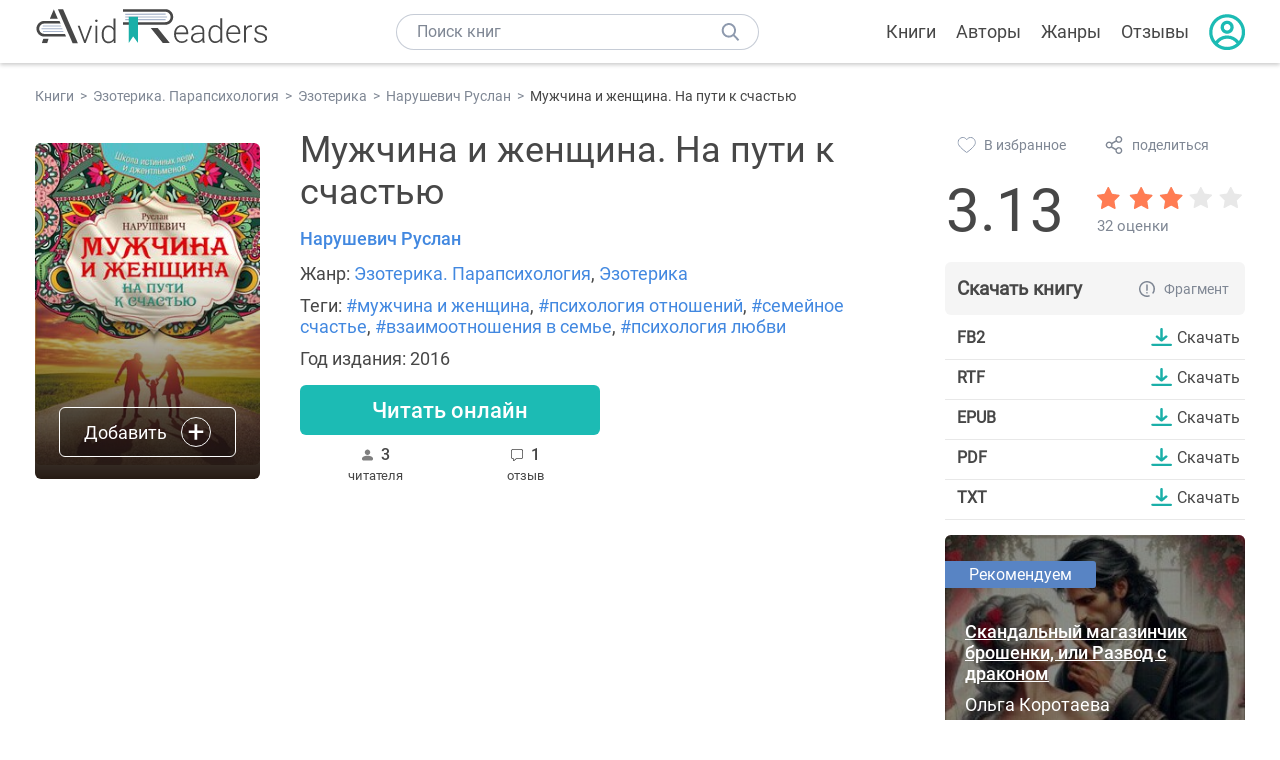

--- FILE ---
content_type: text/html; charset=UTF-8
request_url: https://avidreaders.ru/book/muzhchina-i-zhenschina-na-puti-k.html
body_size: 6935
content:
<!DOCTYPE html><html lang="ru" prefix="og: http://ogp.me/ns# fb: http://ogp.me/ns/fb# books: http://ogp.me/ns/books#"><head><meta http-equiv="Content-Type" content="text/html; charset=UTF-8"><meta name="viewport" content="width=device-width, initial-scale=1"><title>Книга "Мужчина и женщина. На пути к счастью" - Нарушевич Руслан скачать бесплатно, читать онлайн</title><meta name="description" content="Скачать книгу Мужчина и женщина. На пути к счастью - Нарушевич Руслан бесплатно в формате fb2, rtf, epub, pdf, txt, читать отзывы, аннотацию. Читать книгу онлайн. Жанр книги: Эзотерика. Парапсихология, Эзотерика. Купить книгу. Похожие книги на Мужчина и женщина. На пути к счастью."><link rel="shortcut icon" type="image/x-icon" href="https://avidreaders.ru/images/favicon.ico"><link rel="apple-touch-icon" href="https://avidreaders.ru/images/apple-touch-icon.png"><link rel="apple-touch-icon" sizes="76x76" href="https://avidreaders.ru/images/apple-touch-icon-76x76.png"><link rel="apple-touch-icon" sizes="120x120" href="https://avidreaders.ru/images/apple-touch-icon-120x120.png"><link rel="apple-touch-icon" sizes="152x152" href="https://avidreaders.ru/images/apple-touch-icon-152x152.png"><link rel="apple-touch-icon" sizes="180x180" href="https://avidreaders.ru/images/apple-touch-icon-180x180.png"><meta property="og:type" content="books.book"><meta property="og:url" content="https://avidreaders.ru/book/muzhchina-i-zhenschina-na-puti-k.html"><meta property="books:isbn" content="978-5-17-092970-2"><link rel="image_src" href="https://avidreaders.ru/pics/3/5/531235.jpeg"><meta property="og:image" content="https://avidreaders.ru/pics/3/5/531235.jpeg"><meta property="og:title" content="Мужчина и женщина. На пути к счастью"><meta property="og:description" content=" Мы давно привыкли к таким понятиям, как «равноправие» и «феминизм»; нас с детства убедили, что природа мужчин и женщин абсолютно одинакова. Мы все – просто люди, поэтому женщине не зазорно работать на трех работах, а мужчине сидеть дома. Женщина ..."><meta property="fb:app_id" content="621109648078412"><link rel="amphtml" href="https://avidreaders.ru/amp/book/muzhchina-i-zhenschina-na-puti-k.html"><link href="/v/styles/main.min.css" rel="stylesheet"><link href="/v/styles/book.min.css" rel="stylesheet"><!-- Yandex.RTB --><script>window.yaContextCb = window.yaContextCb || []</script><script src="https://yandex.ru/ads/system/context.js" async></script></head><body><div class="header"><div class="page_container container"><div class="wrap_logo"><a class="logo" href="https://avidreaders.ru/"><img src="https://avidreaders.ru/v/images/logo.svg" alt="Электронная библиотека AvidReaders" title="Электронная библиотека AvidReaders"></a></div><div class="menu_btn"></div><div class="search-button_mobile"></div><div class="wrap_search m_search"><input id="search-txt" class="wrap_search__field" type="text" autocomplete="off" placeholder="Поиск книг"><div class="wrap_search__button"></div><div class="dropdown"></div></div><div class="header_menu"><ul><li class="header_menu__icon-book"><a href="https://avidreaders.ru/books/">Книги</a></li><li class="header_menu__icon-authors"><a href="https://avidreaders.ru/authors/">Авторы</a></li><li class="header_menu__icon-genres"><a href="https://avidreaders.ru/genre/">Жанры</a></li><li class="header_menu__icon-reviews"><a href="https://avidreaders.ru/reviews/">Отзывы</a></li><li class="auth"><div class="person_pic"><span class="auth_form"> Войти | Регистрация</span></div></li></ul></div></div></div><div class="container" itemtype="http://schema.org/Book" itemscope=""><ul class="breadcrumbs" itemscope itemtype="https://schema.org/BreadcrumbList"><li itemprop="itemListElement" itemscope itemtype="https://schema.org/ListItem"><a itemprop="item" href="https://avidreaders.ru/books/"><span itemprop="name">Книги</span></a><meta itemprop="position" content="1"></li><li itemprop="itemListElement" itemscope itemtype="https://schema.org/ListItem"><a itemprop="item" href="https://avidreaders.ru/genre/ezoterika-parapsihologiya/"><span itemprop="name">Эзотерика. Парапсихология</span></a><meta itemprop="position" content="2"></li><li itemprop="itemListElement" itemscope itemtype="https://schema.org/ListItem"><a itemprop="item" href="https://avidreaders.ru/genre/ezoterika/"><span itemprop="name">Эзотерика</span></a><meta itemprop="position" content="3"></li><li itemprop="itemListElement" itemscope itemtype="https://schema.org/ListItem"><a itemprop="item" href="https://avidreaders.ru/author/narushevich-ruslan/"><span itemprop="name">Нарушевич Руслан</span></a><meta itemprop="position" content="4"></li><li itemprop="itemListElement" itemscope itemtype="https://schema.org/ListItem"><span itemprop="name">Мужчина и женщина. На пути к счастью</span><meta itemprop="position" content="5"></li></ul><div class="wrap_cols relative top-info"><div class="left_clmn"><div class="book"><img itemprop="image" src="https://avidreaders.ru/pics/3/5/531235.jpeg" class="book__image" alt="Мужчина и женщина. На пути к счастью"><div class="book_action action__desktop"><button class="btn"><i class="add_icon"></i><span>Добавить</span></button><ul class="dropdown"><li><span class="user_action " data-bid="531235" data-action="reading"> Читаю </span></li><li><span class="user_action " data-bid="531235" data-action="want2read"> Хочу прочитать </span></li><li><span class="user_action " data-bid="531235" data-action="red"> Прочитал </span></li></ul></div></div><div class="book_info" data-bid="531235"><h1 itemprop="name" class="title_lvl1">Мужчина и женщина. На пути к счастью</h1><div class="author_wrapper"><div itemprop="author" class="author_info"><a href="https://avidreaders.ru/author/narushevich-ruslan/"><span itemprop="name">Нарушевич Руслан</span></a></div></div><div class="book-rating wrap_rate_block"><div class="book-rating__num ">3.13</div><div itemprop="aggregateRating" itemscope itemtype="http://schema.org/AggregateRating"><meta itemprop="worstRating" content="1"><meta itemprop="bestRating" content="5"><meta itemprop="ratingValue" content="3.13"><meta itemprop="reviewCount" content="32"><div class="wrap_stars b-rating" data-type="books" data-type-id="531235"><div class="fill" style="width: 62.6%"></div><div title="1" data-rating="1" class="one-star star star1"></div><div title="2" data-rating="2" class="one-star star star2"></div><div title="3" data-rating="3" class="one-star star star3"></div><div title="4" data-rating="4" class="one-star star star4"></div><div title="5" data-rating="5" class="one-star star star5"></div></div><span class="book-rating__reviews-count vote_count"> 32 оценки</span></div></div><div class="book_category"><p class="wrap_genre" itemprop="genre">Жанр: <a href="https://avidreaders.ru/genre/ezoterika-parapsihologiya/">Эзотерика. Парапсихология</a>, <a href="https://avidreaders.ru/genre/ezoterika/">Эзотерика</a></p><p class="wrap_genre">Теги: <a href="https://avidreaders.ru/tag/muzhchina-i-zhenschina/">#мужчина и женщина</a>, <a href="https://avidreaders.ru/tag/psihologiya-otnosheniy/">#психология отношений</a>, <a href="https://avidreaders.ru/tag/semeynoe-schaste/">#семейное счастье</a>, <a href="https://avidreaders.ru/tag/vzaimootnosheniya-v-seme/">#взаимоотношения в семье</a>, <a href="https://avidreaders.ru/tag/psihologiya-lyubvi/">#психология любви</a></p><div class="info">Год издания: 2016 </div></div><div id="read_online" data-p="" class="btn simple_btn read_online_btn after_read"> Читать онлайн </div><div class="users_count"><span class="num_is-reading"><span class="num">3 <span class="is-reading__info"><span>0 читают</span><span>0 прочитали</span><span>3 планируют</span></span></span> читателя </span><span class="num_plans reviews_cnt"><span class="num">1 </span>отзыв </span></div></div></div><div class="right_clmn"><div class="social-actions"><span class="social-actions__favorite user_action" data-bid="531235" data-action="favorite">В избранное</span><span class="social-actions__share">поделиться</span></div><div class="social-share"><!-- set class is_show--><span class="social-share__close"></span><div class="social-share__title title_lvl2">Поделиться</div><div class="goodshare sh-big" style="margin: 20px 0;"><div class="share-visible"><ins data-social="vkontakte"></ins><ins data-social="odnoklassniki"></ins><ins data-social="telegram"></ins><ins data-social="viber"></ins><ins data-social="whatsapp"></ins><ins data-social="sms"></ins><ins data-social="pinterest"></ins><input type="checkbox" id="social_share_more" hidden=""><label for="social_share_more"></label><div class="share-hidden"><div><ins data-social="facebook"></ins><ins data-social="liveinternet"></ins><ins data-social="livejournal"></ins><ins data-social="twitter"></ins><ins data-social="tumblr"></ins><ins data-social="buffer"></ins><ins data-social="reddit"></ins><ins data-social="surfingbird"></ins><ins data-social="pocket"></ins><ins data-social="xing"></ins><ins data-social="evernote"></ins><ins data-social="delicious"></ins><ins data-social="blogger"></ins><ins data-social="digg"></ins><ins data-social="instapaper"></ins><ins data-social="baidu"></ins><ins data-social="renren"></ins><ins data-social="weibo"></ins><ins data-social="mix"></ins><ins data-social="skype"></ins><ins data-social="linkedin"></ins><ins data-social="wechat"></ins><ins data-social="line"></ins></div></div></div></div><div class="social-share__form"><span class="social-share__field"></span><span data-u="https://avidreaders.ru/book/muzhchina-i-zhenschina-na-puti-k.html" style="color: #4288e0; cursor: pointer;" class="social-share_copy_link">Скопировать ссылку</span></div></div><div class="download_block"><div class="download_block__title"><h2>Скачать книгу</h2><span class="download_block__info">Фрагмент</span></div><div><div class="format_download"><strong>fb2</strong><a class="btn" href="https://avidreaders.ru/download/muzhchina-i-zhenschina-na-puti-k.html?f=fb2" title="скачать книгу в формате fb2" data-id="531235" data-format="fb2" rel="nofollow" > Скачать </a></div><div class="format_download"><strong>rtf</strong><a class="btn" href="https://avidreaders.ru/download/muzhchina-i-zhenschina-na-puti-k.html?f=rtf" title="скачать книгу в формате rtf" data-id="531235" data-format="rtf" rel="nofollow" > Скачать </a></div><div class="format_download"><strong>epub</strong><a class="btn" href="https://avidreaders.ru/download/muzhchina-i-zhenschina-na-puti-k.html?f=epub" title="скачать книгу в формате epub" data-id="531235" data-format="epub" rel="nofollow" > Скачать </a></div><div class="format_download"><strong>pdf</strong><a class="btn" href="https://avidreaders.ru/download/muzhchina-i-zhenschina-na-puti-k.html?f=pdf" title="скачать книгу в формате pdf" data-id="531235" data-format="pdf" rel="nofollow" > Скачать </a></div><div class="format_download"><strong>txt</strong><a class="btn" href="https://avidreaders.ru/download/muzhchina-i-zhenschina-na-puti-k.html?f=txt" title="скачать книгу в формате txt" data-id="531235" data-format="txt" rel="nofollow" > Скачать </a></div></div></div></div></div><div class="wrap_cols"><div class="left_clmn flex-column"><div class="top_ab" style="width: 100%;height: auto;margin: 10px 0;text-align: center;"><!-- Yandex.RTB R-A-435267-28 --><div id="yandex_rtb_R-A-435267-28" style="min-height: 300px;"></div><script>window.yaContextCb.push(() => { Ya.Context.AdvManager.render({ "blockId": "R-A-435267-28", "renderTo": "yandex_rtb_R-A-435267-28" }) }) </script></div><div class="wrap_description description" itemprop="description"><h2 class="title_lvl2">О книге "Мужчина и женщина. На пути к счастью"</h2><p> Мы давно привыкли к таким понятиям, как «равноправие» и «феминизм»; нас с детства убедили, что природа мужчин и женщин абсолютно одинакова. Мы все – просто люди, поэтому женщине не зазорно работать на трех работах, а мужчине сидеть дома. Женщина и мужчина соревнуются друг с другом в карьерном росте и материальных благах, однако лишь единицы могут сказать: «Я счастлив тем, как я живу». </p><p> Руслан Нарушевич – выдающийся специалист в области семейной и межличностной психологии, знаток древних вед, полностью изменит ваше представление о взаимоотношениях полов. Согласно древнейшим ведическим источникам, мужчины и женщины совершенно разные. И только зная эти различия, принимая их друг в друге, строя отношения исходя из истинной природы мужчины и женщины, каждый человек способен встать на Путь, который приведет его к крепкой любви и Настоящему Счастью. </p><p>На нашем сайте вы можете скачать книгу "Мужчина и женщина. На пути к счастью" Нарушевич Руслан в формате fb2, rtf, epub, pdf, txt, читать книгу онлайн или купить книгу в интернет-магазине.</p></div><div class="reviews_container book-reviews"><div class="wrap-votes-cnt"><h2 class="title_lvl2">Отзывы читателей</h2><span>1</span></div><ul class="comments"><li id="cmt-15686" class="cmt" data-cmt-id="15686"><div class="cmt__top"><div class="user_pic without_pic">Г</div><div class="overflow"><div class="cmt__top-info"><div class="user_name">Георгий</div><div class="review_date">12 фев 2019</div></div><div class="user_rating"><div class="wrap_stars"><div class="fill" style="width: 0%;"></div></div></div></div></div><div class="review_text"><p>Спасибо автору за великолепную книгу.</p></div><div class="cmt__actions"><div class="like"><div class="user_action like__icon" data-cid="15686" data-action="comment_like"></div><div>0</div></div><div class="reply_link">Ответить</div></div></li></ul><div id="comment-form" ><div class="comment-form review_form" data-type="books" data-type-id="531235" data-parent-id="0"><div class="wrap_stars" data-type="books" data-type-id="531235"><div class="fill usr-rating" style="width: 0"></div><div title="1" data-rating="1" class="one-star star star1"></div><div title="2" data-rating="2" class="one-star star star2"></div><div title="3" data-rating="3" class="one-star star star3"></div><div title="4" data-rating="4" class="one-star star star4"></div><div title="5" data-rating="5" class="one-star star star5"></div></div><div class="comment_hint"></div><input id="uname" placeholder="Введите ваше имя" class="form-control" type="text"><div class="fg-line fg-toggled"><textarea class="form-control auto-size comment_div" placeholder="Оставьте свой отзыв"></textarea></div><div class="error_msg"></div><button class="btn leave_comment">Добавить отзыв</button></div></div></div></div><div class="right_clmn"><div class="monthly-book"><img itemprop="image" data-src="https://avidreaders.ru/pics/0/8/1118908.jpeg" class="lazy-img" src="https://avidreaders.ru/images/b-default.jpg" alt="Скандальный магазинчик брошенки, или Развод с драконом"><div class="book_genre blue">Рекомендуем</div><div class="monthly-book__info"><a href="https://avidreaders.ru/book/skandalnyy-magazinchik-broshenki-ili-razvod-s.html" class="monthly-book__link">Скандальный магазинчик брошенки, или Развод с драконом</a><div class="monthly-book__author">Ольга Коротаева</div></div></div><div style="margin: 10px 0 20px;"><!-- Yandex.RTB R-A-435267-25 --><div id="yandex_rtb_R-A-435267-25"></div><script>window.yaContextCb.push(() => { Ya.Context.AdvManager.render({ "blockId": "R-A-435267-25", "renderTo": "yandex_rtb_R-A-435267-25" }) }) </script></div></div></div><div class="wrap_sets"><div class="with_btn"><h2 class="title_lvl2">Подборки книг</h2><a href="https://avidreaders.ru/bookshelfs/" class="see_more btn">Все</a></div><div class="sets_container"><div class="item"><img height="230" width="300" class="lazy-img bookshelf" src="https://avidreaders.ru/images/bc-default.jpg" data-src="https://avidreaders.ru/sets/551.jpg" alt="Книги для создания новогоднего настроения"><a href="/bookshelf/knigi-dlya-sozdaniya-novogodnego-nastroeniya.html"><div class="set_name"><p> Книги для создания новогоднего настроения </p></div></a></div><div class="item"><img height="230" width="300" class="lazy-img bookshelf" src="https://avidreaders.ru/images/bc-default.jpg" data-src="https://avidreaders.ru/sets/550.jpg" alt="Чтение для зимних вечеров: под любое ваше настроение"><a href="/bookshelf/chtenie-dlya-zimnih-vecherov-pod-lyuboe.html"><div class="set_name"><p> Чтение для зимних вечеров: под любое ваше настроение </p></div></a></div><div class="item"><img height="230" width="300" class="lazy-img bookshelf" src="https://avidreaders.ru/images/bc-default.jpg" data-src="https://avidreaders.ru/sets/549.jpg" alt="Книги о психологии человека"><a href="/bookshelf/knigi-o-psihologii-cheloveka.html"><div class="set_name"><p> Книги о психологии человека </p></div></a></div><div class="item"><img height="230" width="300" class="lazy-img bookshelf" src="https://avidreaders.ru/images/bc-default.jpg" data-src="https://avidreaders.ru/sets/548.jpg" alt="Что почитать на Хэллоуин"><a href="/bookshelf/chto-pochitat-na-hellouin.html"><div class="set_name"><p> Что почитать на Хэллоуин </p></div></a></div><div class="item"><img height="230" width="300" class="lazy-img bookshelf" src="https://avidreaders.ru/images/bc-default.jpg" data-src="https://avidreaders.ru/sets/547.jpg" alt="Топ 10 книг с осенним настроением"><a href="/bookshelf/top-10-knig-s-osennim-nastroeniem.html"><div class="set_name"><p> Топ 10 книг с осенним настроением </p></div></a></div></div></div><div class="wrap_books_list"><h2 class="title_lvl2">Похожие книги</h2><div class="books_list"><div class="item"><div class="item__book"><img class="lazy-img" src="https://avidreaders.ru/images/b-default.jpg" data-src="https://avidreaders.ru/pics/3/7/654137.jpeg" alt="Внутренняя инженерия. Путь к радости. Практическое руководство от йога" title="Внутренняя инженерия. Путь к радости. Практическое руководство от йога"><div class="hover_info"><a class="hover_info__button" href="https://avidreaders.ru/book/vnutrennyaya-inzheneriya-put-k-radosti-prakticheskoe.html">Скачать</a></div><!-- <div class="tap_ifo"></div>--></div><div class="bottom_info"><a href="https://avidreaders.ru/book/vnutrennyaya-inzheneriya-put-k-radosti-prakticheskoe.html" class="link_info"><span>Внутренняя инженерия. Путь к радости. Практическое руководство от йога</span><p>Садхгуру</p></a><div class="book_rating"><div class="rating_stars"><div class="fill" style="width:72px;"></div></div><div class="rating_count"><b>3.73</b> (112)</div></div></div></div><div class="item"><div class="item__book"><img class="lazy-img" src="https://avidreaders.ru/images/b-default.jpg" data-src="https://avidreaders.ru/pics/4/6/3746.jpg" alt="Пути. Дороги. Встречи" title="Пути. Дороги. Встречи"><div class="hover_info"><a class="hover_info__button" href="https://avidreaders.ru/book/puti-dorogi-vstrechi.html">Скачать</a></div><!-- <div class="tap_ifo"></div>--></div><div class="bottom_info"><a href="https://avidreaders.ru/book/puti-dorogi-vstrechi.html" class="link_info"><span>Пути. Дороги. Встречи</span><p>Сидоров Георгий Алексеевич</p></a><div class="book_rating"><div class="rating_stars"><div class="fill" style="width:90px;"></div></div><div class="rating_count"><b>4.64</b> (65)</div></div></div></div><div class="item"><div class="item__book"><img class="lazy-img" src="https://avidreaders.ru/images/b-default.jpg" data-src="https://avidreaders.ru/pics/0/6/508106.jpeg" alt="Практический курс счастья" title="Практический курс счастья"><div class="hover_info"><a class="hover_info__button" href="https://avidreaders.ru/book/prakticheskiy-kurs-schastya.html">Скачать</a></div><!-- <div class="tap_ifo"></div>--></div><div class="bottom_info"><a href="https://avidreaders.ru/book/prakticheskiy-kurs-schastya.html" class="link_info"><span>Практический курс счастья</span><p>Кехо Джон</p></a><div class="book_rating"><div class="rating_stars"><div class="fill" style="width:66px;"></div></div><div class="rating_count"><b>3.41</b> (41)</div></div></div></div><div class="item"><div class="item__book"><img class="lazy-img" src="https://avidreaders.ru/images/b-default.jpg" data-src="https://avidreaders.ru/pics/5/8/652358.jpeg" alt="Мозг Будды: нейропсихология счастья, любви и мудрости" title="Мозг Будды: нейропсихология счастья, любви и мудрости"><div class="hover_info"><a class="hover_info__button" href="https://avidreaders.ru/book/mozg-buddy-neyropsihologiya-schastya-lyubvi-i.html">Скачать</a></div><!-- <div class="tap_ifo"></div>--></div><div class="bottom_info"><a href="https://avidreaders.ru/book/mozg-buddy-neyropsihologiya-schastya-lyubvi-i.html" class="link_info"><span>Мозг Будды: нейропсихология счастья, любви и мудрости</span><p>Хансон Рик</p></a><div class="book_rating"><div class="rating_stars"><div class="fill" style="width:57px;"></div></div><div class="rating_count"><b>2.98</b> (40)</div></div></div></div><div class="item"><div class="item__book"><img class="lazy-img" src="https://avidreaders.ru/images/b-default.jpg" data-src="https://avidreaders.ru/pics/8/9/711289.jpeg" alt="Радикальное Самопрощение. Прямой путь к подлинному приятию себя" title="Радикальное Самопрощение. Прямой путь к подлинному приятию себя"><div class="hover_info"><a class="hover_info__button" href="https://avidreaders.ru/book/radikalnoe-samoproschenie-pryamoy-put-k-podlinnomu.html">Скачать</a></div><!-- <div class="tap_ifo"></div>--></div><div class="bottom_info"><a href="https://avidreaders.ru/book/radikalnoe-samoproschenie-pryamoy-put-k-podlinnomu.html" class="link_info"><span>Радикальное Самопрощение. Прямой путь к подлинному приятию себя</span><p>Колин К. Типпинг</p></a><div class="book_rating"><div class="rating_stars"><div class="fill" style="width:77px;"></div></div><div class="rating_count"><b>4</b> (17)</div></div></div></div></div></div><div class="wrap_books_list"><h2 class="title_lvl2">Другие книги автора</h2><div class="books_list"><div class="item"><div class="item__book"><img class="lazy-img" src="https://avidreaders.ru/images/b-default.jpg" data-src="https://avidreaders.ru/pics/4/6/519146.jpeg" alt="Учимся любить друг друга. Школа истинных леди и джентльменов" title="Учимся любить друг друга. Школа истинных леди и джентльменов"><div class="hover_info"><a class="hover_info__button" href="https://avidreaders.ru/book/uchimsya-lyubit-drug-druga-shkola-istinnyh.html">Скачать</a></div><!-- <div class="tap_ifo"></div>--></div><div class="bottom_info"><a href="https://avidreaders.ru/book/uchimsya-lyubit-drug-druga-shkola-istinnyh.html" class="link_info"><span>Учимся любить друг друга. Школа истинных леди и джентльменов</span><p>Нарушевич Руслан</p></a><div class="book_rating"><div class="rating_stars"><div class="fill" style="width:83px;"></div></div><div class="rating_count"><b>4.31</b> (16)</div></div></div></div><div class="item"><div class="item__book"><img class="lazy-img" src="https://avidreaders.ru/images/b-default.jpg" data-src="https://avidreaders.ru/pics/9/2/336292.jpg" alt="Откуда берутся и куда деваются деньги?" title="Откуда берутся и куда деваются деньги?"><div class="hover_info"><a class="hover_info__button" href="https://avidreaders.ru/book/otkuda-berutsya-i-kuda-devayutsya-dengi.html">Скачать</a></div><!-- <div class="tap_ifo"></div>--></div><div class="bottom_info"><a href="https://avidreaders.ru/book/otkuda-berutsya-i-kuda-devayutsya-dengi.html" class="link_info"><span>Откуда берутся и куда деваются деньги?</span><p>Нарушевич Руслан</p></a><div class="book_rating"><div class="rating_stars"><div class="fill" style="width:71px;"></div></div><div class="rating_count"><b>3.7</b> (22)</div></div></div></div><div class="item"><div class="item__book"><img class="lazy-img" src="https://avidreaders.ru/images/b-default.jpg" data-src="https://avidreaders.ru/pics/1/1/656311.jpeg" alt="Беседы о материнстве" title="Беседы о материнстве"><div class="hover_info"><a class="hover_info__button" href="https://avidreaders.ru/book/besedy-o-materinstve.html">Скачать</a></div><!-- <div class="tap_ifo"></div>--></div><div class="bottom_info"><a href="https://avidreaders.ru/book/besedy-o-materinstve.html" class="link_info"><span>Беседы о материнстве</span><p>Нарушевич Руслан</p></a><div class="book_rating"><div class="rating_stars"><div class="fill" style="width:97px;"></div></div><div class="rating_count"><b>5</b> (1)</div></div></div></div></div></div><div class="update_info">Информация обновлена: <span><time class="updated" datetime="2024-06-04T18:01:20+03:00" content="2024-06-04T18:01:20+03:00" itemprop="dateModified">04.06.2024</time></span></div><div class="go_top_button"></div></div><div class="footer"><div class="container"> Подписывайтесь на нас: <div class="social_block social-likes_visible follow_block"><a href="https://vk.com/avidreadersru" target="_blank" rel="nofollow"><div class="social-likes__widget social-likes__widget_vkontakte" title="VKontakte"></div></a><a href="https://t.me/avidreadersru" target="_blank" rel="nofollow"><div class="social-likes__widget social-likes__widget_twitter" title="Telegram"></div></a></div><div class="copyright"><span> Copyright © 2026, AvidReaders.ru</span><span><a class="general_rules" href="https://avidreaders.ru/general_rules.html">Правила пользования </a></span><a href="https://avidreaders.ru/privacy.html">Правообладателям </a></div><div class="slogan">Читай только лучшее!</div></div></div><script> function onLoadS() { var script = document.createElement('script'); script.src = "https://avidreaders.ru/v/js/handlers.min.js"; document.body.appendChild(script); } </script><script src="https://avidreaders.ru/js/jquery.min.js" onload="onLoadS();" async></script><!-- Yandex.Metrika counter --><script> (function (m, e, t, r, i, k, a) { m[i] = m[i] || function () { (m[i].a = m[i].a || []).push(arguments) }; m[i].l = 1 * new Date(); k = e.createElement(t), a = e.getElementsByTagName(t)[0], k.async = 1, k.src = r, a.parentNode.insertBefore(k, a) })(window, document, "script", "https://mc.yandex.ru/metrika/tag.js", "ym"); ym(37683260, "init", {trackLinks: true, accurateTrackBounce: true});</script><noscript><div><img src="https://mc.yandex.ru/watch/37683260" style="position:absolute; left:-9999px;" alt=""></div></noscript><!-- /Yandex.Metrika counter --></body></html>